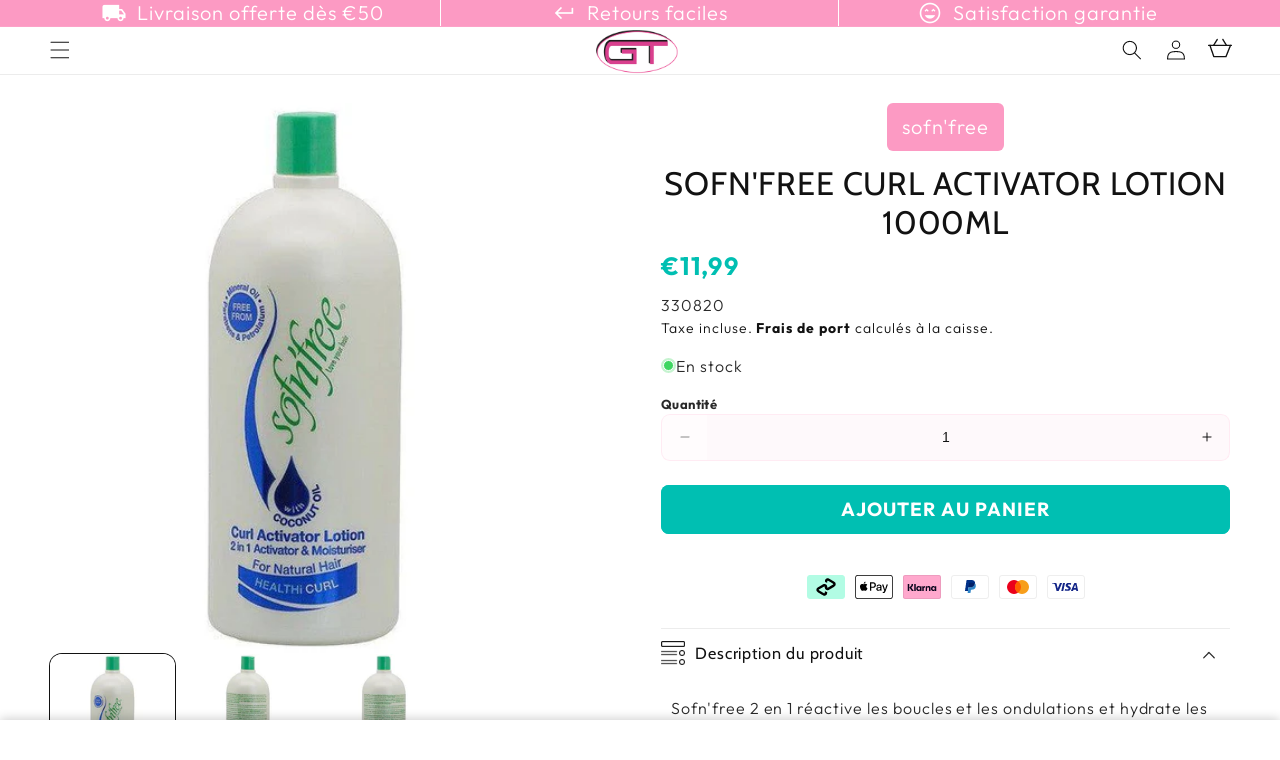

--- FILE ---
content_type: application/x-javascript; charset=utf-8
request_url: https://bundler.nice-team.net/app/shop/status/gtworld-be.myshopify.com.js?1768484600
body_size: -188
content:
var bundler_settings_updated='1759144086';

--- FILE ---
content_type: text/javascript; charset=utf-8
request_url: https://gtworld.be/products/sofnfree-curl-activator-lotion-1000ml.js?currency=EUR&country=BE
body_size: 741
content:
{"id":8417718305034,"title":"Sofn'free Curl Activator Lotion 1000ml","handle":"sofnfree-curl-activator-lotion-1000ml","description":"\u003cp\u003eSofn'free 2 en 1 réactive les boucles et les ondulations et hydrate les cheveux crépus et ondulés. Il remplace l'humidité perdue en raison des permanentes ou des conditions climatiques. Grâce au mélange spécial de protéines de panthénol, vous n'avez besoin que de ces lotions pour prendre soin de vos boucles et de vos ondulations.\u003c\/p\u003e","published_at":"2024-10-23T00:17:14+02:00","created_at":"2024-02-01T13:47:29+01:00","vendor":"sofn'free","type":"Health \u0026 Beauty","tags":["Bestseller","Bestseller Deutsch","C.Act Lot 2 in1","Growth","Hair Care","Locken-Aktivator","new best categories","Pricefy","Reprice"],"price":1199,"price_min":1199,"price_max":1199,"available":true,"price_varies":false,"compare_at_price":null,"compare_at_price_min":0,"compare_at_price_max":0,"compare_at_price_varies":false,"variants":[{"id":45154320711946,"title":"Default Title","option1":"Default Title","option2":null,"option3":null,"sku":"330820","requires_shipping":true,"taxable":true,"featured_image":null,"available":true,"name":"Sofn'free Curl Activator Lotion 1000ml","public_title":null,"options":["Default Title"],"price":1199,"weight":1148,"compare_at_price":null,"inventory_management":"shopify","barcode":"5017857070136","requires_selling_plan":false,"selling_plan_allocations":[]}],"images":["\/\/cdn.shopify.com\/s\/files\/1\/0519\/5291\/0532\/files\/sofn-free-health-beauty-sofn-free-curl-activator-lotion-1000ml-5017857070136-330820-51310273855754.jpg?v=1731598671","\/\/cdn.shopify.com\/s\/files\/1\/0519\/5291\/0532\/files\/sofn-free-health-beauty-sofn-free-curl-activator-lotion-1000ml-5017857070136-330820-51310273888522.jpg?v=1731598676","\/\/cdn.shopify.com\/s\/files\/1\/0519\/5291\/0532\/files\/sofn-free-health-beauty-sofn-free-curl-activator-lotion-1000ml-5017857070136-330820-51310273921290.jpg?v=1731598676"],"featured_image":"\/\/cdn.shopify.com\/s\/files\/1\/0519\/5291\/0532\/files\/sofn-free-health-beauty-sofn-free-curl-activator-lotion-1000ml-5017857070136-330820-51310273855754.jpg?v=1731598671","options":[{"name":"Title","position":1,"values":["Default Title"]}],"url":"\/products\/sofnfree-curl-activator-lotion-1000ml","media":[{"alt":"sofn'free Health \u0026 Beauty Sofn'free Curl Activator Lotion 1000ml","id":43047482786058,"position":1,"preview_image":{"aspect_ratio":1.0,"height":600,"width":600,"src":"https:\/\/cdn.shopify.com\/s\/files\/1\/0519\/5291\/0532\/files\/sofn-free-health-beauty-sofn-free-curl-activator-lotion-1000ml-5017857070136-330820-51310273855754.jpg?v=1731598671"},"aspect_ratio":1.0,"height":600,"media_type":"image","src":"https:\/\/cdn.shopify.com\/s\/files\/1\/0519\/5291\/0532\/files\/sofn-free-health-beauty-sofn-free-curl-activator-lotion-1000ml-5017857070136-330820-51310273855754.jpg?v=1731598671","width":600},{"alt":"sofn'free Health \u0026 Beauty Sofn'free Curl Activator Lotion 1000ml","id":43047482818826,"position":2,"preview_image":{"aspect_ratio":1.0,"height":600,"width":600,"src":"https:\/\/cdn.shopify.com\/s\/files\/1\/0519\/5291\/0532\/files\/sofn-free-health-beauty-sofn-free-curl-activator-lotion-1000ml-5017857070136-330820-51310273888522.jpg?v=1731598676"},"aspect_ratio":1.0,"height":600,"media_type":"image","src":"https:\/\/cdn.shopify.com\/s\/files\/1\/0519\/5291\/0532\/files\/sofn-free-health-beauty-sofn-free-curl-activator-lotion-1000ml-5017857070136-330820-51310273888522.jpg?v=1731598676","width":600},{"alt":"sofn'free Health \u0026 Beauty Sofn'free Curl Activator Lotion 1000ml","id":43047482851594,"position":3,"preview_image":{"aspect_ratio":1.0,"height":600,"width":600,"src":"https:\/\/cdn.shopify.com\/s\/files\/1\/0519\/5291\/0532\/files\/sofn-free-health-beauty-sofn-free-curl-activator-lotion-1000ml-5017857070136-330820-51310273921290.jpg?v=1731598676"},"aspect_ratio":1.0,"height":600,"media_type":"image","src":"https:\/\/cdn.shopify.com\/s\/files\/1\/0519\/5291\/0532\/files\/sofn-free-health-beauty-sofn-free-curl-activator-lotion-1000ml-5017857070136-330820-51310273921290.jpg?v=1731598676","width":600}],"requires_selling_plan":false,"selling_plan_groups":[]}